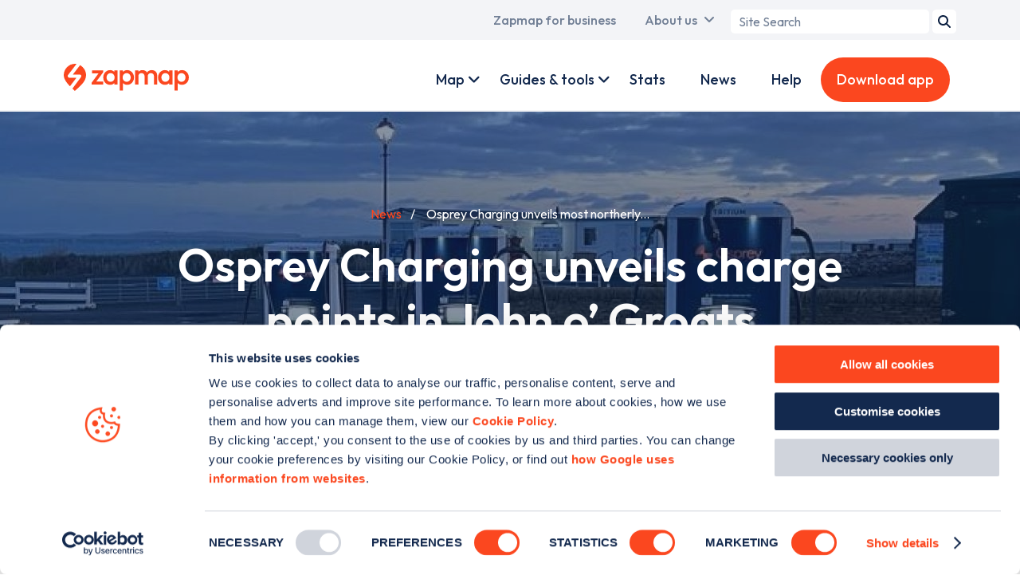

--- FILE ---
content_type: text/html; charset=UTF-8
request_url: https://www.zapmap.com/news/osprey-charging-unveil-their-most-northerly-charge-points
body_size: 14158
content:
<!DOCTYPE html>
<html lang="en" dir="ltr" prefix="og: https://ogp.me/ns#">
	<head>
    <!-- Google Tag Manager -->
    <script>(function(w,d,s,l,i){w[l]=w[l]||[];w[l].push({'gtm.start':
          new Date().getTime(),event:'gtm.js'});var f=d.getElementsByTagName(s)[0],
        j=d.createElement(s),dl=l!='dataLayer'?'&l='+l:'';j.async=true;j.src=
        'https://www.googletagmanager.com/gtm.js?id='+i+dl;f.parentNode.insertBefore(j,f);
      })(window,document,'script','dataLayer','GTM-TL98VHQ');</script>
    <!-- End Google Tag Manager -->
    <!-- Mailchimp -->
    <script id="mcjs">!function(c,h,i,m,p){m=c.createElement(h),p=c.getElementsByTagName(h)[0],m.async=1,m.src=i,p.parentNode.insertBefore(m,p)}(document,"script","https://chimpstatic.com/mcjs-connected/js/users/d3b9a4542648b6611be5e55ae/c05ccbb4337e364bf5c77dc30.js");</script>
    <!-- End Mailchimp -->
    <meta charset="utf-8" />
<script id="Cookiebot" src="https://consent.cookiebot.com/uc.js" data-cbid="768d998e-a3e1-4605-b2f9-6299e04a4a9a" type="text/javascript" async=""></script>
<meta name="description" content="John o’ Groats is the new home to three new rapid Osprey charge points thanks to a new partnership between the charge point operator and Heritage Great..." />
<link rel="canonical" href="https://www.zapmap.com/news/osprey-charging-unveil-their-most-northerly-charge-points" />
<link rel="icon" href="/themes/custom/zap_map/assets/favicon/favicon.ico" />
<link rel="icon" sizes="16x16" href="/themes/custom/zap_map/assets/favicon/favicon-16x16.png" />
<link rel="icon" sizes="32x32" href="/themes/custom/zap_map/assets/favicon/favicon-32x32.png" />
<link rel="icon" sizes="192x192" href="/themes/custom/zap_map/assets/favicon/favicon-192x192.png" />
<link rel="apple-touch-icon" sizes="180x180" href="/themes/custom/zap_map/assets/favicon/apple-touch-icon.png" />
<meta property="og:site_name" content="Zapmap" />
<meta property="og:url" content="https://www.zapmap.com/news/osprey-charging-unveil-their-most-northerly-charge-points" />
<meta property="og:title" content="Osprey Charging unveils charge points in John o’ Groats - Zapmap" />
<meta property="og:description" content="John o’ Groats is the new home to three new rapid Osprey charge points thanks to a new partnership between the charge point operator and Heritage Great..." />
<meta property="og:image" content="https://www.zapmap.com/sites/default/files/styles/metatag_default/public/media/image/2023-11/Osprey%20Charging%20and%20Heritage%20Great%20Britain%20PLC%20open%20new%20rapid%20EV%20charging%20site%20at%20John%20o%E2%80%99%20Groats%20%282%29.jpeg?itok=pNtayMSl" />
<meta property="og:image:width" content="1200" />
<meta property="og:image:height" content="630" />
<meta property="og:image:alt" content="Osprey Charging unveils charge points in John o’ Groats" />
<meta name="twitter:card" content="summary_large_image" />
<meta name="twitter:description" content="John o’ Groats is the new home to three new rapid Osprey charge points thanks to a new partnership between the charge point operator and Heritage Great..." />
<meta name="twitter:site" content="@zap_map" />
<meta name="twitter:title" content="Osprey Charging unveils charge points in John o’ Groats - Zapmap" />
<meta name="twitter:creator" content="@zap_map" />
<meta name="twitter:image" content="https://www.zapmap.com/sites/default/files/styles/metatag_twitter/public/media/image/2023-11/Osprey%20Charging%20and%20Heritage%20Great%20Britain%20PLC%20open%20new%20rapid%20EV%20charging%20site%20at%20John%20o%E2%80%99%20Groats%20%282%29.jpeg?itok=WEoubp-k" />
<meta name="twitter:image:alt" content="Osprey Charging unveils charge points in John o’ Groats" />
<meta name="Generator" content="Drupal 10 (https://www.drupal.org)" />
<meta name="MobileOptimized" content="width" />
<meta name="HandheldFriendly" content="true" />
<meta name="viewport" content="width=device-width, initial-scale=1.0" />
<link rel="preconnect" href="https://fonts.googleapis.com" crossorigin />

                    <title>Osprey Charging unveils charge points in John o’ Groats - Zapmap</title>
          	<link rel="stylesheet" media="all" href="/themes/contrib/stable/css/core/components/progress.module.css?t99rvv" />
<link rel="stylesheet" media="all" href="/themes/contrib/stable/css/core/components/ajax-progress.module.css?t99rvv" />
<link rel="stylesheet" media="all" href="/themes/contrib/stable/css/system/components/align.module.css?t99rvv" />
<link rel="stylesheet" media="all" href="/themes/contrib/stable/css/system/components/clearfix.module.css?t99rvv" />
<link rel="stylesheet" media="all" href="/themes/contrib/stable/css/system/components/hidden.module.css?t99rvv" />
<link rel="stylesheet" media="all" href="/themes/contrib/stable/css/system/components/reset-appearance.module.css?t99rvv" />
<link rel="stylesheet" media="all" href="/themes/custom/zap_map/css/base/base.css?t99rvv" />
<link rel="stylesheet" media="all" href="/themes/custom/zap_map/css/layout/layout.css?t99rvv" />
<link rel="stylesheet" media="all" href="/themes/custom/zap_map/css/component/component.css?t99rvv" />
<link rel="stylesheet" media="all" href="/themes/custom/zap_map/css/state/state.css?t99rvv" />
<link rel="stylesheet" media="all" href="/themes/custom/zap_map/css/theme/theme.css?t99rvv" />

    	<script type="application/json" data-drupal-selector="drupal-settings-json">{"path":{"baseUrl":"\/","pathPrefix":"","currentPath":"node\/2342","currentPathIsAdmin":false,"isFront":false,"currentLanguage":"en"},"pluralDelimiter":"\u0003","suppressDeprecationErrors":true,"ajaxPageState":{"libraries":"eJxdzEEKAyEMRuELKR5J_olBhGiCybTMnL7ddBbdfjxe58V7UAWR7jZ0lS56QLLTHhae_PLgWQ44pxtWJ-xJ4pKx-sOmdlomXQGKP236XqJoP67fqQmCvUAk3bOivXiHl67ahTOafwC6kzz8","theme":"zap_map","theme_token":null},"ajaxTrustedUrl":{"form_action_p_pvdeGsVG5zNF_XLGPTvYSKCf43t8qZYSwcfZl2uzM":true},"field_group":{"html_element":{"mode":"default","context":"view","settings":{"classes":"title-block__details","show_empty_fields":false,"id":"","element":"dl","show_label":false,"label_element":"h3","label_element_classes":"","attributes":"","effect":"none","speed":"fast"}}},"zm_adverts":{"1680707191792-0":{"slot":"\/1039075\/web-newsdefault-side","selector":"div-gpt-ad-1680707191792-0","sizes":[[300,250],[300,600]],"sizeMapping":[[[320,400],[300,250]],[[320,700],[300,250]],[[480,200],[300,250]],[[768,200],[300,250]],[[992,200],[300,600]],[[1200,200],[300,600]],[[1400,200],[300,600]]]},"1680707481308-0":{"slot":"\/1039075\/web-newsdefault-top","selector":"div-gpt-ad-1680707481308-0","sizes":[[970,250],[320,50]],"sizeMapping":[[[320,400],[320,50]],[[320,700],[320,50]],[[480,200],[468,60]],[[768,200],[728,90]],[[992,200],[970,250]],[[1200,200],[970,250]],[[1400,200],[970,250]]]}},"user":{"uid":0,"permissionsHash":"3fecf50654ab4659ad3ca2c7825d9f5d278305827faa8a5839a6589aad64e504"}}</script>
<script src="/core/assets/vendor/once/once.min.js?v=1.0.1"></script>
<script src="/core/misc/drupalSettingsLoader.js?v=10.6.1"></script>
<script src="/core/misc/drupal.js?v=10.6.1"></script>
<script src="/core/misc/drupal.init.js?v=10.6.1"></script>
<script src="https://securepubads.g.doubleclick.net/tag/js/gpt.js"></script>
<script src="/modules/nameless/zm_adverts/js/google-ads.js?v=75176057ac0c790312ee441b46542b81d4549d31-1768997858"></script>

	</head>
	<body class="page--news page--news--osprey-charging-unveil-their-most-northerly-charge-points">
    <script type="application/ld+json">{"@context":"https:\/\/schema.org","@type":"Organization","name":"Zapmap","url":"https:\/\/www.zapmap.com","legalName":"ZAPMAP LIMITED","parentOrganization":{"@type":"Organization","name":"GOOD ENERGY GROUP PLC","url":"https:\/\/www.goodenergy.co.uk\/"},"description":"Zapmap enables drivers to locate and update EV charge points in UK & Ireland; with advice, help, and tools on charging points and electric vehicles.","logo":{"@type":"ImageObject","url":"https:\/\/www.zapmap.com\/themes\/custom\/zap_map\/assets\/logo.svg","width":628,"height":136},"email":"support@zap-map.com","telephone":"+441173326784","address":{"@type":"PostalAddress","streetAddress":"Unit 52, Runway East, 1 Victoria St","addressLocality":"Redcliffe","addressRegion":"Bristol","postalCode":"BS1 6AA","addressCountry":"GB"},"sameAs":["https:\/\/www.instagram.com\/zap.map","https:\/\/www.facebook.com\/Zap-Map-301390526692372","https:\/\/twitter.com\/zap_map","https:\/\/www.linkedin.com\/company\/zap-map"]}</script>
		<!-- Google Tag Manager (noscript) -->
		<noscript><iframe src="https://www.googletagmanager.com/ns.html?id=GTM-TL98VHQ"
		height="0" width="0" style="display:none;visibility:hidden"></iframe></noscript>
		<!-- End Google Tag Manager (noscript) -->
    	<a href="#main-content" class="visually-hidden focusable">
    	  Skip to main content
    	</a>
    	
    	  <div class="dialog-off-canvas-main-canvas" data-off-canvas-main-canvas>
    <div class="layout-container">
	<div id="top_menu" class="clearfix">
		  <div class="region region--primary-menu">
    <nav role="navigation" aria-labelledby="block-zap-map-main-menu-menu" id="block-zap-map-main-menu">
            
  <div class="visually-hidden" id="block-zap-map-main-menu-menu">Main navigation</div>
  

        
              <ul>
                          <li class="menu__item menu__item--home menu__item--zapmap-for-ev-drivers">
                <a href="/" class="ev-users active" title="A link to the home page" data-drupal-link-system-path="&lt;front&gt;">Zapmap for EV drivers</a>
              </li>
                      <li class="menu__item menu__item--for-business menu__item--zapmap-for-business">
                <a href="/for-business" class="business-users" title="A link to the business landing page" data-drupal-link-system-path="dynamic-pages/12">Zapmap for business</a>
              </li>
                      <li class="menu__item menu__item--our-story menu__item--about-us has__dropdown__menu" data-children="{
    &quot;menu_link_content:05aa6215-abbf-4466-8274-927d72ffbf94&quot;: {
        &quot;is_expanded&quot;: false,
        &quot;is_collapsed&quot;: false,
        &quot;in_active_trail&quot;: false,
        &quot;attributes&quot;: &quot;&quot;,
        &quot;title&quot;: &quot;Our story&quot;,
        &quot;url&quot;: {},
        &quot;below&quot;: [],
        &quot;original_link&quot;: {}
    },
    &quot;menu_link_content:12d84da3-5079-4c72-9bd0-09e930fed40f&quot;: {
        &quot;is_expanded&quot;: false,
        &quot;is_collapsed&quot;: false,
        &quot;in_active_trail&quot;: false,
        &quot;attributes&quot;: &quot;&quot;,
        &quot;title&quot;: &quot;Our team&quot;,
        &quot;url&quot;: {},
        &quot;below&quot;: [],
        &quot;original_link&quot;: {}
    },
    &quot;menu_link_content:61ec44a4-a029-4e51-9be8-3507ff147c53&quot;: {
        &quot;is_expanded&quot;: false,
        &quot;is_collapsed&quot;: false,
        &quot;in_active_trail&quot;: false,
        &quot;attributes&quot;: &quot;&quot;,
        &quot;title&quot;: &quot;Awards&quot;,
        &quot;url&quot;: {},
        &quot;below&quot;: [],
        &quot;original_link&quot;: {}
    },
    &quot;menu_link_content:913658e5-c4c2-4f6d-99b3-0ee4d75b9b7a&quot;: {
        &quot;is_expanded&quot;: false,
        &quot;is_collapsed&quot;: false,
        &quot;in_active_trail&quot;: false,
        &quot;attributes&quot;: &quot;&quot;,
        &quot;title&quot;: &quot;Careers&quot;,
        &quot;url&quot;: {},
        &quot;below&quot;: [],
        &quot;original_link&quot;: {}
    },
    &quot;menu_link_content:957f3cbd-2f81-45a8-a89c-f5410a60a415&quot;: {
        &quot;is_expanded&quot;: false,
        &quot;is_collapsed&quot;: false,
        &quot;in_active_trail&quot;: false,
        &quot;attributes&quot;: &quot;&quot;,
        &quot;title&quot;: &quot;Culture&quot;,
        &quot;url&quot;: {},
        &quot;below&quot;: [],
        &quot;original_link&quot;: {}
    },
    &quot;menu_link_content:4d845a3b-8722-4988-8e3e-e23b5d4175c1&quot;: {
        &quot;is_expanded&quot;: false,
        &quot;is_collapsed&quot;: false,
        &quot;in_active_trail&quot;: false,
        &quot;attributes&quot;: &quot;&quot;,
        &quot;title&quot;: &quot;In the news&quot;,
        &quot;url&quot;: {},
        &quot;below&quot;: [],
        &quot;original_link&quot;: {}
    },
    &quot;menu_link_content:fa3f9b01-c416-4ea1-8255-d3bba8f2de85&quot;: {
        &quot;is_expanded&quot;: false,
        &quot;is_collapsed&quot;: false,
        &quot;in_active_trail&quot;: false,
        &quot;attributes&quot;: &quot;&quot;,
        &quot;title&quot;: &quot;Media centre&quot;,
        &quot;url&quot;: {},
        &quot;below&quot;: [],
        &quot;original_link&quot;: {}
    }
}" data-title="About us">
                <a href="/our-story" data-drupal-link-system-path="node/2786">About us</a>
                                <ul>
                          <li>
                <a href="/our-story" data-drupal-link-system-path="node/2786">Our story</a>
              </li>
                      <li>
                <a href="/our-team" title="The Team" data-drupal-link-system-path="dynamic-pages/5">Our team</a>
              </li>
                      <li>
                <a href="/awards" title="Awards" data-drupal-link-system-path="node/2397">Awards</a>
              </li>
                      <li>
                <a href="/careers" title="Careers" data-drupal-link-system-path="node/2770">Careers</a>
              </li>
                      <li>
                <a href="/culture" title="Culture" data-drupal-link-system-path="node/2771">Culture</a>
              </li>
                      <li>
                <a href="/zapmap-news" title="Press" data-drupal-link-system-path="node/2613">In the news</a>
              </li>
                      <li>
                <a href="/media-centre" data-drupal-link-system-path="node/2605">Media centre</a>
              </li>
        </ul>
  
              </li>
        </ul>
  


  </nav>
<div id="block-zap-map-searchform-header">
  
    
      <div class="zm-search-form-block"><form class="zm-search-form" data-drupal-selector="zm-search-form" action="/news/osprey-charging-unveil-their-most-northerly-charge-points" method="post" id="zm-search-form" accept-charset="UTF-8">
  <div class="js-form-item form-item js-form-type-search form-item-term js-form-item-term form-no-label">
      <label for="edit-term" class="visually-hidden">Search term</label>
        <input placeholder="Site Search" data-drupal-selector="edit-term" type="search" id="edit-term" name="term" value="" size="20" maxlength="128" class="form-search" />

        </div>
<input data-drupal-selector="edit-submit" type="submit" id="edit-submit" name="op" value="Search" class="button js-form-submit form-submit" />
<input autocomplete="off" data-drupal-selector="form-hsbtnvnuuxwopm-ibyv618gtsltdhcainwzmp4-ccxs" type="hidden" name="form_build_id" value="form-HsbtNVNUuxWopM_IByV618GTslTdHcaINwzMp4-Ccxs" />
<input data-drupal-selector="edit-zm-search-form" type="hidden" name="form_id" value="zm_search_form" />

</form>
</div>

  </div>

  </div>

	</div>
  <div id="menu__container" class="clearfix">
	<div id="primary_menu">
	  <div id="brand">
	  	<a href="/" id="brand-image">
			<img class="brand-image" src="/themes/custom/zap_map/assets/logo.svg" alt="Zapmap logo" width="157" height="34" loading="eager">
		</a>
		<a href="/for-business" id="business-brand-image">
			<img class="business-brand-image" src="/themes/custom/zap_map/assets/logo-business.svg" alt="Zapmap for Business logo white" width="157" height="50" loading="eager">
		</a>
	  </div>
	</div>
	<div id="secondary_menu">
	    <div class="region region--secondary-menu">
    <nav role="navigation" aria-labelledby="block-zap-map-account-menu-menu" id="block-zap-map-account-menu">
            
  <div class="visually-hidden" id="block-zap-map-account-menu-menu">User account menu</div>
  

        
        <ul>
              <li class="menu__item menu__item--live menu__item--map has__dropdown__menu" data-children="{
    &quot;menu_link_content:e86bbf3a-f21c-48aa-9630-2efb1115929b&quot;: {
        &quot;is_expanded&quot;: false,
        &quot;is_collapsed&quot;: false,
        &quot;in_active_trail&quot;: false,
        &quot;attributes&quot;: &quot;&quot;,
        &quot;title&quot;: &quot;Mobile app&quot;,
        &quot;url&quot;: {},
        &quot;below&quot;: [],
        &quot;original_link&quot;: {}
    },
    &quot;menu_link_content:4b80922f-c34f-4813-9511-d9171e4c4ee9&quot;: {
        &quot;is_expanded&quot;: false,
        &quot;is_collapsed&quot;: false,
        &quot;in_active_trail&quot;: false,
        &quot;attributes&quot;: &quot;&quot;,
        &quot;title&quot;: &quot;Web map&quot;,
        &quot;url&quot;: {},
        &quot;below&quot;: [],
        &quot;original_link&quot;: {}
    },
    &quot;menu_link_content:ede60a8d-6548-43fa-b820-38367dd71d36&quot;: {
        &quot;is_expanded&quot;: false,
        &quot;is_collapsed&quot;: false,
        &quot;in_active_trail&quot;: false,
        &quot;attributes&quot;: &quot;&quot;,
        &quot;title&quot;: &quot;Search&quot;,
        &quot;url&quot;: {},
        &quot;below&quot;: [],
        &quot;original_link&quot;: {}
    },
    &quot;menu_link_content:7582bb59-691e-48d7-8880-4cb90382cdc6&quot;: {
        &quot;is_expanded&quot;: false,
        &quot;is_collapsed&quot;: false,
        &quot;in_active_trail&quot;: false,
        &quot;attributes&quot;: &quot;&quot;,
        &quot;title&quot;: &quot;Plan&quot;,
        &quot;url&quot;: {},
        &quot;below&quot;: [],
        &quot;original_link&quot;: {}
    },
    &quot;menu_link_content:6e87876e-b980-4037-8da6-840217b99f64&quot;: {
        &quot;is_expanded&quot;: false,
        &quot;is_collapsed&quot;: false,
        &quot;in_active_trail&quot;: false,
        &quot;attributes&quot;: &quot;&quot;,
        &quot;title&quot;: &quot;Pay&quot;,
        &quot;url&quot;: {},
        &quot;below&quot;: [],
        &quot;original_link&quot;: {}
    },
    &quot;menu_link_content:cecd6c11-a2b5-45b8-ade1-07698ebd894d&quot;: {
        &quot;is_expanded&quot;: false,
        &quot;is_collapsed&quot;: false,
        &quot;in_active_trail&quot;: false,
        &quot;attributes&quot;: &quot;&quot;,
        &quot;title&quot;: &quot;Connect&quot;,
        &quot;url&quot;: {},
        &quot;below&quot;: [],
        &quot;original_link&quot;: {}
    },
    &quot;menu_link_content:b8d3741d-aa38-4141-95ed-333660f16812&quot;: {
        &quot;is_expanded&quot;: false,
        &quot;is_collapsed&quot;: false,
        &quot;in_active_trail&quot;: false,
        &quot;attributes&quot;: &quot;&quot;,
        &quot;title&quot;: &quot;Drive&quot;,
        &quot;url&quot;: {},
        &quot;below&quot;: [],
        &quot;original_link&quot;: {}
    }
}" data-title="Map">
            <a href="/live" class="personal-link" title="A link to Zap Map Products" data-drupal-link-system-path="dynamic-pages/10">Map</a>
                          <ul>
              <li>
            <a href="/app" title="Description goes here" data-drupal-link-system-path="node/2766">Mobile app</a>
              </li>
              <li>
            <a href="/live" data-drupal-link-system-path="dynamic-pages/10">Web map</a>
              </li>
              <li>
            <a href="/app/search" data-drupal-link-system-path="node/2768">Search</a>
              </li>
              <li>
            <a href="/app/route-plan" class="personal-link" data-drupal-link-system-path="node/2767">Plan</a>
              </li>
              <li>
            <a href="/app/zap-pay" class="personal-link" data-drupal-link-system-path="node/2637">Pay</a>
              </li>
              <li>
            <a href="/app/community" class="personal-link" data-drupal-link-system-path="node/2764">Connect</a>
              </li>
              <li>
            <a href="/app/in-car" data-drupal-link-system-path="node/2763">Drive</a>
              </li>
        </ul>
  
              </li>
              <li class="menu__item menu__item--for-business-products menu__item--products has__dropdown__menu" data-children="{
    &quot;menu_link_content:d81d9b93-42fb-4b97-b4fd-9b8fa7ee9d95&quot;: {
        &quot;is_expanded&quot;: false,
        &quot;is_collapsed&quot;: false,
        &quot;in_active_trail&quot;: false,
        &quot;attributes&quot;: &quot;&quot;,
        &quot;title&quot;: &quot;Zapmap Insights&quot;,
        &quot;url&quot;: {},
        &quot;below&quot;: [],
        &quot;original_link&quot;: {}
    },
    &quot;menu_link_content:9e9df720-f25c-460d-bad3-b0241369ec10&quot;: {
        &quot;is_expanded&quot;: false,
        &quot;is_collapsed&quot;: false,
        &quot;in_active_trail&quot;: false,
        &quot;attributes&quot;: &quot;&quot;,
        &quot;title&quot;: &quot;EV value added services&quot;,
        &quot;url&quot;: {},
        &quot;below&quot;: [],
        &quot;original_link&quot;: {}
    },
    &quot;menu_link_content:a9b0ae85-c259-493e-9700-c8e5f73be2bd&quot;: {
        &quot;is_expanded&quot;: false,
        &quot;is_collapsed&quot;: false,
        &quot;in_active_trail&quot;: false,
        &quot;attributes&quot;: &quot;&quot;,
        &quot;title&quot;: &quot;Advertising and tools&quot;,
        &quot;url&quot;: {},
        &quot;below&quot;: [],
        &quot;original_link&quot;: {}
    },
    &quot;menu_link_content:69b30c13-11cb-405b-b724-7cad9664d3f9&quot;: {
        &quot;is_expanded&quot;: false,
        &quot;is_collapsed&quot;: false,
        &quot;in_active_trail&quot;: false,
        &quot;attributes&quot;: &quot;&quot;,
        &quot;title&quot;: &quot;Zapmap Spark&quot;,
        &quot;url&quot;: {},
        &quot;below&quot;: [],
        &quot;original_link&quot;: {}
    }
}" data-title="Products">
            <a href="/for-business/products" class="business-link" data-drupal-link-system-path="dynamic-pages/13">Products</a>
                          <ul>
              <li>
            <a href="/for-business/products/data-and-insights" data-drupal-link-system-path="templates/business-products/2">Zapmap Insights</a>
              </li>
              <li>
            <a href="/for-business/products/subscriptions" data-drupal-link-system-path="node/2751">EV value added services</a>
              </li>
              <li>
            <a href="/for-business/products/advertise-ev-drivers" data-drupal-link-system-path="node/2718">Advertising and tools</a>
              </li>
              <li>
            <a href="/for-business/products/zapmap-spark" title="Integrate with Zapmap&#039;s APIs" data-drupal-link-system-path="dynamic-pages/79">Zapmap Spark</a>
              </li>
        </ul>
  
              </li>
              <li class="menu__item menu__item--ev-guides menu__item--guides-tools has__dropdown__menu" data-children="{
    &quot;menu_link_content:9bb798f7-5c1e-46d5-8877-7ccd2f54b929&quot;: {
        &quot;is_expanded&quot;: false,
        &quot;is_collapsed&quot;: false,
        &quot;in_active_trail&quot;: false,
        &quot;attributes&quot;: &quot;&quot;,
        &quot;title&quot;: &quot;EV guides&quot;,
        &quot;url&quot;: {},
        &quot;below&quot;: [],
        &quot;original_link&quot;: {}
    },
    &quot;menu_link_content:d8ab81c4-98b3-4063-bd42-784a888187d0&quot;: {
        &quot;is_expanded&quot;: false,
        &quot;is_collapsed&quot;: false,
        &quot;in_active_trail&quot;: false,
        &quot;attributes&quot;: &quot;&quot;,
        &quot;title&quot;: &quot;EV tools&quot;,
        &quot;url&quot;: {},
        &quot;below&quot;: [],
        &quot;original_link&quot;: {}
    }
}" data-title="Guides &amp; tools">
            <a href="/ev-guides" data-drupal-link-system-path="dynamic-pages/7">Guides &amp; tools</a>
                          <ul>
              <li>
            <a href="/ev-guides" data-drupal-link-system-path="dynamic-pages/7">EV guides</a>
              </li>
              <li>
            <a href="/tools" data-drupal-link-system-path="dynamic-pages/11">EV tools</a>
              </li>
        </ul>
  
              </li>
              <li class="menu__item menu__item--for-business-work-with-us menu__item--work-with-us has__dropdown__menu" data-children="{
    &quot;menu_link_content:5960643b-8b4f-4b9b-b3f1-4e0f01c683a8&quot;: {
        &quot;is_expanded&quot;: false,
        &quot;is_collapsed&quot;: false,
        &quot;in_active_trail&quot;: false,
        &quot;attributes&quot;: &quot;&quot;,
        &quot;title&quot;: &quot;Charge point operators&quot;,
        &quot;url&quot;: {},
        &quot;below&quot;: [],
        &quot;original_link&quot;: {}
    },
    &quot;menu_link_content:f5e38b91-48b8-4e22-86a9-c5bd747b88df&quot;: {
        &quot;is_expanded&quot;: false,
        &quot;is_collapsed&quot;: false,
        &quot;in_active_trail&quot;: false,
        &quot;attributes&quot;: &quot;&quot;,
        &quot;title&quot;: &quot;Automotive OEMs&quot;,
        &quot;url&quot;: {},
        &quot;below&quot;: [],
        &quot;original_link&quot;: {}
    },
    &quot;menu_link_content:80a35efa-b06a-41e8-9398-1672275dea72&quot;: {
        &quot;is_expanded&quot;: false,
        &quot;is_collapsed&quot;: false,
        &quot;in_active_trail&quot;: false,
        &quot;attributes&quot;: &quot;&quot;,
        &quot;title&quot;: &quot;Fleets&quot;,
        &quot;url&quot;: {},
        &quot;below&quot;: [],
        &quot;original_link&quot;: {}
    },
    &quot;menu_link_content:fcdbb08c-dba7-4d47-be46-cc2c7e75fa8e&quot;: {
        &quot;is_expanded&quot;: false,
        &quot;is_collapsed&quot;: false,
        &quot;in_active_trail&quot;: false,
        &quot;attributes&quot;: &quot;&quot;,
        &quot;title&quot;: &quot;Dealerships&quot;,
        &quot;url&quot;: {},
        &quot;below&quot;: [],
        &quot;original_link&quot;: {}
    },
    &quot;menu_link_content:de9cc366-f119-4a9b-a7d3-1f8d2d605462&quot;: {
        &quot;is_expanded&quot;: false,
        &quot;is_collapsed&quot;: false,
        &quot;in_active_trail&quot;: false,
        &quot;attributes&quot;: &quot;&quot;,
        &quot;title&quot;: &quot;Government bodies&quot;,
        &quot;url&quot;: {},
        &quot;below&quot;: [],
        &quot;original_link&quot;: {}
    },
    &quot;menu_link_content:40cea966-1338-47a6-8dae-ae0e6c9f4aa3&quot;: {
        &quot;is_expanded&quot;: false,
        &quot;is_collapsed&quot;: false,
        &quot;in_active_trail&quot;: false,
        &quot;attributes&quot;: &quot;&quot;,
        &quot;title&quot;: &quot;E-Mobility &amp; others&quot;,
        &quot;url&quot;: {},
        &quot;below&quot;: [],
        &quot;original_link&quot;: {}
    }
}" data-title="Work with us">
            <a href="/for-business/work-with-us" class="business-link" data-drupal-link-system-path="dynamic-pages/14">Work with us</a>
                          <ul>
              <li>
            <a href="/for-business/work-with-us/charge-point-operators" data-drupal-link-system-path="templates/business-partnerships/2">Charge point operators</a>
              </li>
              <li>
            <a href="/for-business/work-with-us/automotive-oems" data-drupal-link-system-path="templates/business-partnerships/5">Automotive OEMs</a>
              </li>
              <li>
            <a href="/for-business/work-with-us/fleet" data-drupal-link-system-path="templates/business-partnerships/4">Fleets</a>
              </li>
              <li>
            <a href="/for-business/work-with-us/dealerships" data-drupal-link-system-path="templates/business-partnerships/3">Dealerships</a>
              </li>
              <li>
            <a href="/for-business/work-with-us/government" data-drupal-link-system-path="templates/business-partnerships/6">Government bodies</a>
              </li>
              <li>
            <a href="/for-business/work-with-us/e-mobility" data-drupal-link-system-path="templates/business-partnerships/7">E-Mobility &amp; others</a>
              </li>
        </ul>
  
              </li>
              <li class="menu__item menu__item--ev-guides menu__item--guides">
            <a href="/ev-guides" class="business-link" data-drupal-link-system-path="dynamic-pages/7">Guides</a>
              </li>
              <li class="menu__item menu__item--ev-stats menu__item--stats">
            <a href="/ev-stats" data-drupal-link-system-path="dynamic-pages/38">Stats</a>
              </li>
              <li class="menu__item menu__item--news">
            <a href="/news" data-drupal-link-system-path="dynamic-pages/28">News</a>
              </li>
              <li class="menu__item menu__item--faqs menu__item--help">
            <a href="/faqs" class="personal-link" data-drupal-link-system-path="dynamic-pages/3">Help</a>
              </li>
              <li class="menu__item menu__item--business-contact menu__item--contact-us">
            <a href="/business/contact" class="business-link button-link contact-popup-trigger">Contact us</a>
              </li>
              <li class="menu__item menu__item--download-app">
            <a href="/download-app" class="personal-link button-link download-app" title="Download the app" data-drupal-link-system-path="download-app">Download app</a>
              </li>
              <li class="menu__item menu__item--for-business menu__item--zapmap-for-business">
            <a href="/for-business" class="mobile__only__link personal-link test" data-drupal-link-system-path="dynamic-pages/12">Zapmap for business</a>
              </li>
              <li class="menu__item menu__item--home menu__item--zapmap-for-ev-drivers">
            <a href="/" class="mobile__only__link business-link" data-drupal-link-system-path="&lt;front&gt;">Zapmap for EV drivers</a>
              </li>
              <li class="menu__item menu__item--our-story menu__item--about-us has__dropdown__menu" data-children="{
    &quot;menu_link_content:3de11b6a-4789-4cd9-8a0a-0cfb5730faa4&quot;: {
        &quot;is_expanded&quot;: false,
        &quot;is_collapsed&quot;: false,
        &quot;in_active_trail&quot;: false,
        &quot;attributes&quot;: &quot;&quot;,
        &quot;title&quot;: &quot;Our story&quot;,
        &quot;url&quot;: {},
        &quot;below&quot;: [],
        &quot;original_link&quot;: {}
    },
    &quot;menu_link_content:3ed16c9e-1608-4b64-8025-a32a47773c3b&quot;: {
        &quot;is_expanded&quot;: false,
        &quot;is_collapsed&quot;: false,
        &quot;in_active_trail&quot;: false,
        &quot;attributes&quot;: &quot;&quot;,
        &quot;title&quot;: &quot;Our team&quot;,
        &quot;url&quot;: {},
        &quot;below&quot;: [],
        &quot;original_link&quot;: {}
    },
    &quot;menu_link_content:29eb1ea7-d906-4fcb-8ff4-1ac433887580&quot;: {
        &quot;is_expanded&quot;: false,
        &quot;is_collapsed&quot;: false,
        &quot;in_active_trail&quot;: false,
        &quot;attributes&quot;: &quot;&quot;,
        &quot;title&quot;: &quot;Awards&quot;,
        &quot;url&quot;: {},
        &quot;below&quot;: [],
        &quot;original_link&quot;: {}
    },
    &quot;menu_link_content:73117d57-3fe1-4d87-ba9b-ea55ddab2554&quot;: {
        &quot;is_expanded&quot;: false,
        &quot;is_collapsed&quot;: false,
        &quot;in_active_trail&quot;: false,
        &quot;attributes&quot;: &quot;&quot;,
        &quot;title&quot;: &quot;Careers&quot;,
        &quot;url&quot;: {},
        &quot;below&quot;: [],
        &quot;original_link&quot;: {}
    },
    &quot;menu_link_content:970cdff1-23c9-48a8-b667-ef43a038913b&quot;: {
        &quot;is_expanded&quot;: false,
        &quot;is_collapsed&quot;: false,
        &quot;in_active_trail&quot;: false,
        &quot;attributes&quot;: &quot;&quot;,
        &quot;title&quot;: &quot;Culture&quot;,
        &quot;url&quot;: {},
        &quot;below&quot;: [],
        &quot;original_link&quot;: {}
    },
    &quot;menu_link_content:642601d8-9dd2-474b-8494-c00f0e1d784d&quot;: {
        &quot;is_expanded&quot;: false,
        &quot;is_collapsed&quot;: false,
        &quot;in_active_trail&quot;: false,
        &quot;attributes&quot;: &quot;&quot;,
        &quot;title&quot;: &quot;In the news&quot;,
        &quot;url&quot;: {},
        &quot;below&quot;: [],
        &quot;original_link&quot;: {}
    },
    &quot;menu_link_content:73510373-0852-4c6f-a090-da76a5bbed37&quot;: {
        &quot;is_expanded&quot;: false,
        &quot;is_collapsed&quot;: false,
        &quot;in_active_trail&quot;: false,
        &quot;attributes&quot;: &quot;&quot;,
        &quot;title&quot;: &quot;Media centre&quot;,
        &quot;url&quot;: {},
        &quot;below&quot;: [],
        &quot;original_link&quot;: {}
    }
}" data-title="About us">
            <a href="/our-story" class="mobile__only__link" data-drupal-link-system-path="node/2786">About us</a>
                          <ul>
              <li>
            <a href="/our-story" data-drupal-link-system-path="node/2786">Our story</a>
              </li>
              <li>
            <a href="/our-team" title="The Team" data-drupal-link-system-path="dynamic-pages/5">Our team</a>
              </li>
              <li>
            <a href="/awards" data-drupal-link-system-path="node/2397">Awards</a>
              </li>
              <li>
            <a href="/careers" data-drupal-link-system-path="node/2770">Careers</a>
              </li>
              <li>
            <a href="/culture" data-drupal-link-system-path="node/2771">Culture</a>
              </li>
              <li>
            <a href="/zapmap-news" data-drupal-link-system-path="node/2613">In the news</a>
              </li>
              <li>
            <a href="/media-centre" data-drupal-link-system-path="node/2605">Media centre</a>
              </li>
        </ul>
  
              </li>
        </ul>
  


  </nav>

  </div>

	</div>
	<button id="navigation__toggle">
    <i class="fa fa-bars"></i>
    <span class="visually-hidden">Menu</span>
  </button>
  </div>
  <main role="main" id="zap_map_content">
	<a id="main-content" tabindex="-1"></a>  
    <div class="region region--highlighted">
    <div data-drupal-messages-fallback class="hidden"></div>

  </div>

  
	<div class="layout-content">
	    <div class="region region--content">
    <div id="block-zap-map-content">
  
    
      <article class="node node--article node--full">

  
  

  
      <div>
      <script type="application/ld+json">{"@context":"https:\/\/schema.org","@type":"NewsArticle","url":"https:\/\/www.zapmap.com\/news\/osprey-charging-unveil-their-most-northerly-charge-points","headline":"Osprey Charging unveils most northerly charge points ","alternativeHeadline":"2023-11-28","image":{"@type":"ImageObject","url":"https:\/\/www.zapmap.com\/sites\/default\/files\/styles\/metatag_default\/public\/media\/image\/2023-11\/Osprey%20Charging%20and%20Heritage%20Great%20Britain%20PLC%20open%20new%20rapid%20EV%20charging%20site%20at%20John%20o%E2%80%99%20Groats%20%282%29.jpeg?itok=pNtayMSl","width":1200,"height":630},"datePublished":"2023-11-28","dateModified":"2024-05-14","author":{"@type":"Person","name":"Nic Ryan"},"publisher":{"@type":"Organization","name":"Zapmap","logo":{"@type":"ImageObject","url":"https:\/\/www.zapmap.com\/themes\/custom\/zap_map\/assets\/logo.svg","width":157,"height":34}},"description":""}</script>
<header  class="title-block title-block--centered title-block--background-image title-block--slim">
    
            <div class="field field--background-image field--node field--entity-reference">    <picture>
                  <source srcset="/sites/default/files/styles/hero_slim_desktop/public/media/image/2023-11/Osprey%20Charging%20and%20Heritage%20Great%20Britain%20PLC%20open%20new%20rapid%20EV%20charging%20site%20at%20John%20o%E2%80%99%20Groats%20%282%29.jpeg.webp?itok=oMDauJi3 1x, /sites/default/files/styles/hero_slim_desktop_2x/public/media/image/2023-11/Osprey%20Charging%20and%20Heritage%20Great%20Britain%20PLC%20open%20new%20rapid%20EV%20charging%20site%20at%20John%20o%E2%80%99%20Groats%20%282%29.jpeg.webp?itok=eUoGXhDL 2x" media="all and (min-width: 1025px)" type="image/webp" width="1920" height="500"/>
              <source srcset="/sites/default/files/styles/hero_slim_tablet/public/media/image/2023-11/Osprey%20Charging%20and%20Heritage%20Great%20Britain%20PLC%20open%20new%20rapid%20EV%20charging%20site%20at%20John%20o%E2%80%99%20Groats%20%282%29.jpeg.webp?itok=PYbYASDV 1x, /sites/default/files/styles/hero_slim_tablet_2x/public/media/image/2023-11/Osprey%20Charging%20and%20Heritage%20Great%20Britain%20PLC%20open%20new%20rapid%20EV%20charging%20site%20at%20John%20o%E2%80%99%20Groats%20%282%29.jpeg.webp?itok=aVXDf-Ht 2x" media="all and (min-width: 813px) and (max-width: 1024px)" type="image/webp" width="1024" height="500"/>
              <source srcset="/sites/default/files/styles/hero_slim_mobile_landscape_1x/public/media/image/2023-11/Osprey%20Charging%20and%20Heritage%20Great%20Britain%20PLC%20open%20new%20rapid%20EV%20charging%20site%20at%20John%20o%E2%80%99%20Groats%20%282%29.jpeg.webp?itok=M6jef4tf 1x, /sites/default/files/styles/hero_slim_mobile_landscape_2x/public/media/image/2023-11/Osprey%20Charging%20and%20Heritage%20Great%20Britain%20PLC%20open%20new%20rapid%20EV%20charging%20site%20at%20John%20o%E2%80%99%20Groats%20%282%29.jpeg.webp?itok=5MvD6IZ9 2x" media="all and (min-width: 415px) and (max-width: 812px)" type="image/webp" width="812" height="500"/>
              <source srcset="/sites/default/files/styles/hero_slim_mobile_portrait_1x/public/media/image/2023-11/Osprey%20Charging%20and%20Heritage%20Great%20Britain%20PLC%20open%20new%20rapid%20EV%20charging%20site%20at%20John%20o%E2%80%99%20Groats%20%282%29.jpeg.webp?itok=SJTt6LLg 1x, /sites/default/files/styles/hero_slim_mobile_portrait_2x/public/media/image/2023-11/Osprey%20Charging%20and%20Heritage%20Great%20Britain%20PLC%20open%20new%20rapid%20EV%20charging%20site%20at%20John%20o%E2%80%99%20Groats%20%282%29.jpeg.webp?itok=I-vA0--Q 2x" type="image/webp" width="414" height="500"/>
              <source srcset="/sites/default/files/styles/hero_slim_desktop/public/media/image/2023-11/Osprey%20Charging%20and%20Heritage%20Great%20Britain%20PLC%20open%20new%20rapid%20EV%20charging%20site%20at%20John%20o%E2%80%99%20Groats%20%282%29.jpeg?itok=oMDauJi3 1x, /sites/default/files/styles/hero_slim_desktop_2x/public/media/image/2023-11/Osprey%20Charging%20and%20Heritage%20Great%20Britain%20PLC%20open%20new%20rapid%20EV%20charging%20site%20at%20John%20o%E2%80%99%20Groats%20%282%29.jpeg?itok=eUoGXhDL 2x" media="all and (min-width: 1025px)" type="image/jpeg" width="1920" height="500"/>
              <source srcset="/sites/default/files/styles/hero_slim_tablet/public/media/image/2023-11/Osprey%20Charging%20and%20Heritage%20Great%20Britain%20PLC%20open%20new%20rapid%20EV%20charging%20site%20at%20John%20o%E2%80%99%20Groats%20%282%29.jpeg?itok=PYbYASDV 1x, /sites/default/files/styles/hero_slim_tablet_2x/public/media/image/2023-11/Osprey%20Charging%20and%20Heritage%20Great%20Britain%20PLC%20open%20new%20rapid%20EV%20charging%20site%20at%20John%20o%E2%80%99%20Groats%20%282%29.jpeg?itok=aVXDf-Ht 2x" media="all and (min-width: 813px) and (max-width: 1024px)" type="image/jpeg" width="1024" height="500"/>
              <source srcset="/sites/default/files/styles/hero_slim_mobile_landscape_1x/public/media/image/2023-11/Osprey%20Charging%20and%20Heritage%20Great%20Britain%20PLC%20open%20new%20rapid%20EV%20charging%20site%20at%20John%20o%E2%80%99%20Groats%20%282%29.jpeg?itok=M6jef4tf 1x, /sites/default/files/styles/hero_slim_mobile_landscape_2x/public/media/image/2023-11/Osprey%20Charging%20and%20Heritage%20Great%20Britain%20PLC%20open%20new%20rapid%20EV%20charging%20site%20at%20John%20o%E2%80%99%20Groats%20%282%29.jpeg?itok=5MvD6IZ9 2x" media="all and (min-width: 415px) and (max-width: 812px)" type="image/jpeg" width="812" height="500"/>
              <source srcset="/sites/default/files/styles/hero_slim_mobile_portrait_1x/public/media/image/2023-11/Osprey%20Charging%20and%20Heritage%20Great%20Britain%20PLC%20open%20new%20rapid%20EV%20charging%20site%20at%20John%20o%E2%80%99%20Groats%20%282%29.jpeg?itok=SJTt6LLg 1x, /sites/default/files/styles/hero_slim_mobile_portrait_2x/public/media/image/2023-11/Osprey%20Charging%20and%20Heritage%20Great%20Britain%20PLC%20open%20new%20rapid%20EV%20charging%20site%20at%20John%20o%E2%80%99%20Groats%20%282%29.jpeg?itok=I-vA0--Q 2x" type="image/jpeg" width="414" height="500"/>
                  <img loading="eager" width="414" height="500" src="/sites/default/files/styles/hero_slim_mobile_portrait_1x/public/media/image/2023-11/Osprey%20Charging%20and%20Heritage%20Great%20Britain%20PLC%20open%20new%20rapid%20EV%20charging%20site%20at%20John%20o%E2%80%99%20Groats%20%282%29.jpeg?itok=SJTt6LLg" alt="Osprey charge points at John o&#039; Groats" />

  </picture>

</div>
      
<div  class="title-block__overlay">
    
<div  class="title-block__content">
    
<div  class="title-block__text">
      <nav role="navigation" aria-labelledby="system-breadcrumb">
    <div id="system-breadcrumb" class="visually-hidden">Breadcrumb</div>
    <ol class="zap_map_breadcrumbs">
          <li>
                  <a href="/news">News</a>
              </li>
          <li>
                  Osprey Charging unveils most northerly...
              </li>
        </ol>
  </nav>
<script type="application/ld+json">{"@context":"https:\/\/schema.org","@type":"BreadcrumbList","itemListElement":[{"@type":"ListItem","position":1,"name":"Home","item":"https:\/\/www.zapmap.com\/"},{"@type":"ListItem","position":2,"name":"News","item":"https:\/\/www.zapmap.com\/news"},{"@type":"ListItem","position":3,"name":"Osprey Charging unveils most northerly charge points ","item":"https:\/\/www.zapmap.com\/news\/osprey-charging-unveil-their-most-northerly-charge-points"}]}</script>

  <h1 class="field field--hero-title field--node field--string title-block__title page__title">Osprey Charging unveils charge points in John o’ Groats</h1>

<dl  class="title-block__details">
    <dt class="field__label">By</dt><dd class="field__value">Nic Ryan</dd>
      <dt class="field__label">Published</dt>
    <dd class="field__value"><time datetime="2023-11-28T12:00:00Z">28/11/2023</time>
</dd>
  
  </dl>
  </div>
  </div>
  </div>
  </header>  <div class="advert__start__placeholder" data-unit_id="1680707481308-0" data-slot_name="/1039075/web-newsdefault-top">
    <div class="content js-advert-static" id="top-advert-content">
      <span class="advert-label">Advertisement</span>
      <div id='div-gpt-ad-1680707481308-0' style='min-width: 320px; min-height: 50px;'></div>
    </div>
  </div>

<section  class="article__main with__adverts clearfix container">
    
<div  id="content" class="article__content content">
      <div  class="field field--body field--node field--text-with-summary html__body ck-content ck-content--frontend"><p dir="ltr">John o’ Groats is the new home to three new rapid Osprey charge points thanks to a new partnership between the charge point operator and Heritage Great Britain PLC.</p><p dir="ltr">This installation is located on the popular <a href="https://www.northcoast500.com/">North Coast 500</a> (NC500) touring route, and is expected to encourage EV uptake in the area bolstering the UK’s national charging infrastructure as well as improving local air quality, reducing noise pollution, and supporting local decarbonisation efforts.</p><p dir="ltr">Situated next to the John o’ Groats destination, the chargers are an ideal place to charge an EV whilst enjoying a sea view and shopping for souvenirs.</p><p dir="ltr">The <a href="/ev-guides/connector-types">75kW charge points</a> can deliver up to 100 miles of range in as little as 35 minutes of charge, depending on the charging capacity of the vehicle and its battery.</p><p dir="ltr">The chargers are easy to use and designed with simple payment for drivers, Osprey charge points accept <a href="/app/zap-pay">Zap-Pay</a> as well as via the Osprey App, contactless payments and other payment methods.</p><blockquote><p dir="ltr">“We’re delighted to launch this first charging location with Heritage Great Britain and to bring the latest in rapid charging technology to the northernmost point of mainland Britain!” said Ian Johnston, CEO of Osprey Charging.</p></blockquote><blockquote><p dir="ltr">“The electric transition is well underway and we’re here to provide a reliable and rapid public charging service for all drivers, from Cornwall to the top of Scotland.</p></blockquote><blockquote><p dir="ltr">“Osprey now has over 800 charge points installed across the UK, with each location carefully designed to maximise space, accessibility and availability and made to the latest and highest standards.&nbsp;</p></blockquote><blockquote><p dir="ltr">“This new charging site at John o’ Groats is a fantastic addition to the re-charging network that will enable the decarbonisation of transport in the UK.”</p></blockquote><p dir="ltr">Osprey is a<a href="/app/zap-pay"> Zap-Pay</a> and Zapmap Live data partner, meaning that you can search for Osprey charge points and see its live availability and status data, and pay for your charging, all within the <a href="/app">Zapmap app</a>, keeping your charging experience simple.</p><blockquote><p dir="ltr">“We are excited to introduce rapid charging facilities at the iconic John o’ Groats destination,” said Allan Leech, CEO at Heritage Great Britain PLC.</p></blockquote><blockquote><p dir="ltr">“Providing a memorable experience is paramount for us, and as the demand for EV charging points rises, our partnership with Osprey enables us to meet the evolving needs of our visitors and the broader community.</p></blockquote><blockquote><p dir="ltr">“This new initiative not only enhances the visitor experience but also contributes to our commitment to sustainability.&nbsp;</p></blockquote><blockquote><p dir="ltr">“We look forward to working with Osprey to bring rapid charging to more of our locations in the future.”</p></blockquote><p>&nbsp;</p></div>

  </div>
<aside  class="sidebar__adverts">
    
  <div class="advert__start__placeholder" data-unit_id="1680707191792-0" data-slot_name="/1039075/web-newsdefault-side">
    <span class="advert-label">Advertisement</span>
    <div id='div-gpt-ad-1680707191792-0' style='min-width: 300px; min-height: 250px;'></div>
  </div>

  </aside>
  </section>
  <div class="field field--related-articles field--node field--string container">
    <h2 class="field__label">Related articles</h2>
    <div class="field__items">
              <article class="node node--article node--teaser">

  
  

  
      <a class="node--teaser__link" href="/news/cabinet-secretary-transport-opens-new-osprey-ev-charging-hub-near-glasgow-airport">
      <script type="application/ld+json">{"@context":"https:\/\/schema.org","@type":"NewsArticle","url":"https:\/\/www.zapmap.com\/news\/cabinet-secretary-transport-opens-new-osprey-ev-charging-hub-near-glasgow-airport","headline":"Cabinet Secretary for Transport opens new Osprey EV Charging  hub near Glasgow Airport","alternativeHeadline":"2025-07-30","image":{"@type":"ImageObject","url":"https:\/\/www.zapmap.com\/sites\/default\/files\/styles\/metatag_default\/public\/media\/image\/2025-07\/Transport%20Secretary%20Fiona%20Hyslop%20and%20Osprey%20Operations%20Director%20Lewis%20Gardiner%20at%20Osprey%27s%20new%20super-fast%20EV%20charging%20hub%20in%20Paisley.JPG?itok=8ZJBOQnk","width":1200,"height":630},"datePublished":"2025-07-30","dateModified":"2025-07-30","author":{"@type":"Person","name":"Zapmap"},"publisher":{"@type":"Organization","name":"Zapmap","logo":{"@type":"ImageObject","url":"https:\/\/www.zapmap.com\/themes\/custom\/zap_map\/assets\/logo.svg","width":157,"height":34}},"description":""}</script>  <div class="field field--teaser-image field--node field--entity-reference node--teaser__image">    <picture>
                  <source srcset="/sites/default/files/styles/teaser_card_desktop/public/media/image/2025-07/Transport%20Secretary%20Fiona%20Hyslop%20and%20Osprey%20Operations%20Director%20Lewis%20Gardiner%20at%20Osprey%27s%20new%20super-fast%20EV%20charging%20hub%20in%20Paisley.JPG.webp?itok=SS_zLU2K 1x, /sites/default/files/styles/teaser_card_desktop_2x/public/media/image/2025-07/Transport%20Secretary%20Fiona%20Hyslop%20and%20Osprey%20Operations%20Director%20Lewis%20Gardiner%20at%20Osprey%27s%20new%20super-fast%20EV%20charging%20hub%20in%20Paisley.JPG.webp?itok=786zPbQR 2x" media="all and (min-width: 1025px)" type="image/webp" width="438" height="220"/>
              <source srcset="/sites/default/files/styles/teaser_card_tablet/public/media/image/2025-07/Transport%20Secretary%20Fiona%20Hyslop%20and%20Osprey%20Operations%20Director%20Lewis%20Gardiner%20at%20Osprey%27s%20new%20super-fast%20EV%20charging%20hub%20in%20Paisley.JPG.webp?itok=qD-MKCut 1x, /sites/default/files/styles/teaser_card_tablet_2x/public/media/image/2025-07/Transport%20Secretary%20Fiona%20Hyslop%20and%20Osprey%20Operations%20Director%20Lewis%20Gardiner%20at%20Osprey%27s%20new%20super-fast%20EV%20charging%20hub%20in%20Paisley.JPG.webp?itok=Q45tCK-P 2x" media="all and (min-width: 813px) and (max-width: 1024px)" type="image/webp" width="462" height="220"/>
              <source srcset="/sites/default/files/styles/teaser_card_mobile_landscape_1x/public/media/image/2025-07/Transport%20Secretary%20Fiona%20Hyslop%20and%20Osprey%20Operations%20Director%20Lewis%20Gardiner%20at%20Osprey%27s%20new%20super-fast%20EV%20charging%20hub%20in%20Paisley.JPG.webp?itok=AOnyy0hx 1x, /sites/default/files/styles/teaser_card_mobile_landscape_2x/public/media/image/2025-07/Transport%20Secretary%20Fiona%20Hyslop%20and%20Osprey%20Operations%20Director%20Lewis%20Gardiner%20at%20Osprey%27s%20new%20super-fast%20EV%20charging%20hub%20in%20Paisley.JPG.webp?itok=_ubsgWRM 2x" media="all and (min-width: 415px) and (max-width: 812px)" type="image/webp" width="346" height="220"/>
              <source srcset="/sites/default/files/styles/teaser_card_mobile_portrait_1x/public/media/image/2025-07/Transport%20Secretary%20Fiona%20Hyslop%20and%20Osprey%20Operations%20Director%20Lewis%20Gardiner%20at%20Osprey%27s%20new%20super-fast%20EV%20charging%20hub%20in%20Paisley.JPG.webp?itok=Rw75Ue08 1x, /sites/default/files/styles/teaser_card_mobile_portrait_2x/public/media/image/2025-07/Transport%20Secretary%20Fiona%20Hyslop%20and%20Osprey%20Operations%20Director%20Lewis%20Gardiner%20at%20Osprey%27s%20new%20super-fast%20EV%20charging%20hub%20in%20Paisley.JPG.webp?itok=bgrealBC 2x" type="image/webp" width="374" height="220"/>
              <source srcset="/sites/default/files/styles/teaser_card_desktop/public/media/image/2025-07/Transport%20Secretary%20Fiona%20Hyslop%20and%20Osprey%20Operations%20Director%20Lewis%20Gardiner%20at%20Osprey%27s%20new%20super-fast%20EV%20charging%20hub%20in%20Paisley.JPG?itok=SS_zLU2K 1x, /sites/default/files/styles/teaser_card_desktop_2x/public/media/image/2025-07/Transport%20Secretary%20Fiona%20Hyslop%20and%20Osprey%20Operations%20Director%20Lewis%20Gardiner%20at%20Osprey%27s%20new%20super-fast%20EV%20charging%20hub%20in%20Paisley.JPG?itok=786zPbQR 2x" media="all and (min-width: 1025px)" type="image/jpeg" width="438" height="220"/>
              <source srcset="/sites/default/files/styles/teaser_card_tablet/public/media/image/2025-07/Transport%20Secretary%20Fiona%20Hyslop%20and%20Osprey%20Operations%20Director%20Lewis%20Gardiner%20at%20Osprey%27s%20new%20super-fast%20EV%20charging%20hub%20in%20Paisley.JPG?itok=qD-MKCut 1x, /sites/default/files/styles/teaser_card_tablet_2x/public/media/image/2025-07/Transport%20Secretary%20Fiona%20Hyslop%20and%20Osprey%20Operations%20Director%20Lewis%20Gardiner%20at%20Osprey%27s%20new%20super-fast%20EV%20charging%20hub%20in%20Paisley.JPG?itok=Q45tCK-P 2x" media="all and (min-width: 813px) and (max-width: 1024px)" type="image/jpeg" width="462" height="220"/>
              <source srcset="/sites/default/files/styles/teaser_card_mobile_landscape_1x/public/media/image/2025-07/Transport%20Secretary%20Fiona%20Hyslop%20and%20Osprey%20Operations%20Director%20Lewis%20Gardiner%20at%20Osprey%27s%20new%20super-fast%20EV%20charging%20hub%20in%20Paisley.JPG?itok=AOnyy0hx 1x, /sites/default/files/styles/teaser_card_mobile_landscape_2x/public/media/image/2025-07/Transport%20Secretary%20Fiona%20Hyslop%20and%20Osprey%20Operations%20Director%20Lewis%20Gardiner%20at%20Osprey%27s%20new%20super-fast%20EV%20charging%20hub%20in%20Paisley.JPG?itok=_ubsgWRM 2x" media="all and (min-width: 415px) and (max-width: 812px)" type="image/jpeg" width="346" height="220"/>
              <source srcset="/sites/default/files/styles/teaser_card_mobile_portrait_1x/public/media/image/2025-07/Transport%20Secretary%20Fiona%20Hyslop%20and%20Osprey%20Operations%20Director%20Lewis%20Gardiner%20at%20Osprey%27s%20new%20super-fast%20EV%20charging%20hub%20in%20Paisley.JPG?itok=Rw75Ue08 1x, /sites/default/files/styles/teaser_card_mobile_portrait_2x/public/media/image/2025-07/Transport%20Secretary%20Fiona%20Hyslop%20and%20Osprey%20Operations%20Director%20Lewis%20Gardiner%20at%20Osprey%27s%20new%20super-fast%20EV%20charging%20hub%20in%20Paisley.JPG?itok=bgrealBC 2x" type="image/jpeg" width="374" height="220"/>
                  <img loading="lazy" width="374" height="220" src="/sites/default/files/styles/teaser_card_mobile_portrait_1x/public/media/image/2025-07/Transport%20Secretary%20Fiona%20Hyslop%20and%20Osprey%20Operations%20Director%20Lewis%20Gardiner%20at%20Osprey%27s%20new%20super-fast%20EV%20charging%20hub%20in%20Paisley.JPG?itok=Rw75Ue08" alt="Transport Secretary Fiona Hyslop and Osprey Operations Director Lewis Gardiner at Osprey&#039;s new super-fast EV charging hub in Paisley" />

  </picture>

</div>

<div  class="node--teaser__content">
    
<dl  class="node--teaser__tags">
    
      <dt class="field__label">Published</dt>
    <dd class="field__value"><time datetime="2025-07-30T12:00:00Z">30/07/2025</time>
</dd>
  
  </dl><div class="node--teaser__title-link h-5">Cabinet Secretary for Transport opens new Osprey EV Charging  hub near Glasgow Airport</div>
<div class="node--teaser__learn-more">Learn more</div>

  </div>
    </a>
  </article>

              <article class="node node--article node--teaser">

  
  

  
      <a class="node--teaser__link" href="/news/osprey-charging-secures-multi-bank-funding-package-continue-growth-mission">
      <script type="application/ld+json">{"@context":"https:\/\/schema.org","@type":"NewsArticle","url":"https:\/\/www.zapmap.com\/news\/osprey-charging-secures-multi-bank-funding-package-continue-growth-mission","headline":"Osprey Charging secures multi-bank funding package to continue growth mission","alternativeHeadline":"2025-07-16","image":{"@type":"ImageObject","url":"https:\/\/www.zapmap.com\/sites\/default\/files\/styles\/metatag_default\/public\/media\/image\/2025-07\/Osprey%20Charging%20Hub%20in%20Brentwood%2C%20Essex.jpeg?itok=y7Fk6dUy","width":1200,"height":630},"datePublished":"2025-07-16","dateModified":"2025-07-16","author":{"@type":"Person","name":"Zapmap"},"publisher":{"@type":"Organization","name":"Zapmap","logo":{"@type":"ImageObject","url":"https:\/\/www.zapmap.com\/themes\/custom\/zap_map\/assets\/logo.svg","width":157,"height":34}},"description":""}</script>  <div class="field field--teaser-image field--node field--entity-reference node--teaser__image">    <picture>
                  <source srcset="/sites/default/files/styles/teaser_card_desktop/public/media/image/2025-07/Osprey%20Charging%20Hub%20in%20Brentwood%2C%20Essex.jpeg.webp?itok=1KxymmPt 1x, /sites/default/files/styles/teaser_card_desktop_2x/public/media/image/2025-07/Osprey%20Charging%20Hub%20in%20Brentwood%2C%20Essex.jpeg.webp?itok=ikHnAN7e 2x" media="all and (min-width: 1025px)" type="image/webp" width="438" height="220"/>
              <source srcset="/sites/default/files/styles/teaser_card_tablet/public/media/image/2025-07/Osprey%20Charging%20Hub%20in%20Brentwood%2C%20Essex.jpeg.webp?itok=UYd4D0AE 1x, /sites/default/files/styles/teaser_card_tablet_2x/public/media/image/2025-07/Osprey%20Charging%20Hub%20in%20Brentwood%2C%20Essex.jpeg.webp?itok=HdbFZsZg 2x" media="all and (min-width: 813px) and (max-width: 1024px)" type="image/webp" width="462" height="220"/>
              <source srcset="/sites/default/files/styles/teaser_card_mobile_landscape_1x/public/media/image/2025-07/Osprey%20Charging%20Hub%20in%20Brentwood%2C%20Essex.jpeg.webp?itok=Sn2Bq2We 1x, /sites/default/files/styles/teaser_card_mobile_landscape_2x/public/media/image/2025-07/Osprey%20Charging%20Hub%20in%20Brentwood%2C%20Essex.jpeg.webp?itok=9mcI7tbh 2x" media="all and (min-width: 415px) and (max-width: 812px)" type="image/webp" width="346" height="220"/>
              <source srcset="/sites/default/files/styles/teaser_card_mobile_portrait_1x/public/media/image/2025-07/Osprey%20Charging%20Hub%20in%20Brentwood%2C%20Essex.jpeg.webp?itok=qODcJ4KL 1x, /sites/default/files/styles/teaser_card_mobile_portrait_2x/public/media/image/2025-07/Osprey%20Charging%20Hub%20in%20Brentwood%2C%20Essex.jpeg.webp?itok=eLIodBGK 2x" type="image/webp" width="374" height="220"/>
              <source srcset="/sites/default/files/styles/teaser_card_desktop/public/media/image/2025-07/Osprey%20Charging%20Hub%20in%20Brentwood%2C%20Essex.jpeg?itok=1KxymmPt 1x, /sites/default/files/styles/teaser_card_desktop_2x/public/media/image/2025-07/Osprey%20Charging%20Hub%20in%20Brentwood%2C%20Essex.jpeg?itok=ikHnAN7e 2x" media="all and (min-width: 1025px)" type="image/jpeg" width="438" height="220"/>
              <source srcset="/sites/default/files/styles/teaser_card_tablet/public/media/image/2025-07/Osprey%20Charging%20Hub%20in%20Brentwood%2C%20Essex.jpeg?itok=UYd4D0AE 1x, /sites/default/files/styles/teaser_card_tablet_2x/public/media/image/2025-07/Osprey%20Charging%20Hub%20in%20Brentwood%2C%20Essex.jpeg?itok=HdbFZsZg 2x" media="all and (min-width: 813px) and (max-width: 1024px)" type="image/jpeg" width="462" height="220"/>
              <source srcset="/sites/default/files/styles/teaser_card_mobile_landscape_1x/public/media/image/2025-07/Osprey%20Charging%20Hub%20in%20Brentwood%2C%20Essex.jpeg?itok=Sn2Bq2We 1x, /sites/default/files/styles/teaser_card_mobile_landscape_2x/public/media/image/2025-07/Osprey%20Charging%20Hub%20in%20Brentwood%2C%20Essex.jpeg?itok=9mcI7tbh 2x" media="all and (min-width: 415px) and (max-width: 812px)" type="image/jpeg" width="346" height="220"/>
              <source srcset="/sites/default/files/styles/teaser_card_mobile_portrait_1x/public/media/image/2025-07/Osprey%20Charging%20Hub%20in%20Brentwood%2C%20Essex.jpeg?itok=qODcJ4KL 1x, /sites/default/files/styles/teaser_card_mobile_portrait_2x/public/media/image/2025-07/Osprey%20Charging%20Hub%20in%20Brentwood%2C%20Essex.jpeg?itok=eLIodBGK 2x" type="image/jpeg" width="374" height="220"/>
                  <img loading="lazy" width="374" height="220" src="/sites/default/files/styles/teaser_card_mobile_portrait_1x/public/media/image/2025-07/Osprey%20Charging%20Hub%20in%20Brentwood%2C%20Essex.jpeg?itok=qODcJ4KL" alt="Osprey hub Brentwood" />

  </picture>

</div>

<div  class="node--teaser__content">
    
<dl  class="node--teaser__tags">
    
      <dt class="field__label">Published</dt>
    <dd class="field__value"><time datetime="2025-07-16T12:00:00Z">16/07/2025</time>
</dd>
  
  </dl><div class="node--teaser__title-link h-5">Osprey Charging secures multi-bank funding package to continue growth mission</div>
<div class="node--teaser__learn-more">Learn more</div>

  </div>
    </a>
  </article>

              <article class="node node--article node--teaser">

  
  

  
      <a class="node--teaser__link" href="/news/osprey-charging-launches-watford-ultra-rapid-ev-charging-hub-legal-general">
      <script type="application/ld+json">{"@context":"https:\/\/schema.org","@type":"NewsArticle","url":"https:\/\/www.zapmap.com\/news\/osprey-charging-launches-watford-ultra-rapid-ev-charging-hub-legal-general","headline":"Osprey Charging launches Watford ultra-rapid EV charging hub with Legal  & General","alternativeHeadline":"2025-04-24","image":{"@type":"ImageObject","url":"https:\/\/www.zapmap.com\/sites\/default\/files\/styles\/metatag_default\/public\/media\/image\/2025-04\/unnamed%20%2815%29.png?itok=zOIKxw24","width":1200,"height":630},"datePublished":"2025-04-24","dateModified":"2025-04-24","author":{"@type":"Person","name":"Zapmap"},"publisher":{"@type":"Organization","name":"Zapmap","logo":{"@type":"ImageObject","url":"https:\/\/www.zapmap.com\/themes\/custom\/zap_map\/assets\/logo.svg","width":157,"height":34}},"description":""}</script>  <div class="field field--teaser-image field--node field--entity-reference node--teaser__image">    <picture>
                  <source srcset="/sites/default/files/styles/teaser_card_desktop/public/media/image/2025-04/unnamed%20%2815%29.png.webp?itok=M9sSNPVW 1x, /sites/default/files/styles/teaser_card_desktop_2x/public/media/image/2025-04/unnamed%20%2815%29.png.webp?itok=MJJg_Roj 2x" media="all and (min-width: 1025px)" type="image/webp" width="438" height="220"/>
              <source srcset="/sites/default/files/styles/teaser_card_tablet/public/media/image/2025-04/unnamed%20%2815%29.png.webp?itok=bTXo4GXq 1x, /sites/default/files/styles/teaser_card_tablet_2x/public/media/image/2025-04/unnamed%20%2815%29.png.webp?itok=DiWaaBss 2x" media="all and (min-width: 813px) and (max-width: 1024px)" type="image/webp" width="462" height="220"/>
              <source srcset="/sites/default/files/styles/teaser_card_mobile_landscape_1x/public/media/image/2025-04/unnamed%20%2815%29.png.webp?itok=5MvHvwBp 1x, /sites/default/files/styles/teaser_card_mobile_landscape_2x/public/media/image/2025-04/unnamed%20%2815%29.png.webp?itok=qDTCQBVb 2x" media="all and (min-width: 415px) and (max-width: 812px)" type="image/webp" width="346" height="220"/>
              <source srcset="/sites/default/files/styles/teaser_card_mobile_portrait_1x/public/media/image/2025-04/unnamed%20%2815%29.png.webp?itok=pNJQUgJV 1x, /sites/default/files/styles/teaser_card_mobile_portrait_2x/public/media/image/2025-04/unnamed%20%2815%29.png.webp?itok=qRE5K9Ra 2x" type="image/webp" width="374" height="220"/>
              <source srcset="/sites/default/files/styles/teaser_card_desktop/public/media/image/2025-04/unnamed%20%2815%29.png?itok=M9sSNPVW 1x, /sites/default/files/styles/teaser_card_desktop_2x/public/media/image/2025-04/unnamed%20%2815%29.png?itok=MJJg_Roj 2x" media="all and (min-width: 1025px)" type="image/png" width="438" height="220"/>
              <source srcset="/sites/default/files/styles/teaser_card_tablet/public/media/image/2025-04/unnamed%20%2815%29.png?itok=bTXo4GXq 1x, /sites/default/files/styles/teaser_card_tablet_2x/public/media/image/2025-04/unnamed%20%2815%29.png?itok=DiWaaBss 2x" media="all and (min-width: 813px) and (max-width: 1024px)" type="image/png" width="462" height="220"/>
              <source srcset="/sites/default/files/styles/teaser_card_mobile_landscape_1x/public/media/image/2025-04/unnamed%20%2815%29.png?itok=5MvHvwBp 1x, /sites/default/files/styles/teaser_card_mobile_landscape_2x/public/media/image/2025-04/unnamed%20%2815%29.png?itok=qDTCQBVb 2x" media="all and (min-width: 415px) and (max-width: 812px)" type="image/png" width="346" height="220"/>
              <source srcset="/sites/default/files/styles/teaser_card_mobile_portrait_1x/public/media/image/2025-04/unnamed%20%2815%29.png?itok=pNJQUgJV 1x, /sites/default/files/styles/teaser_card_mobile_portrait_2x/public/media/image/2025-04/unnamed%20%2815%29.png?itok=qRE5K9Ra 2x" type="image/png" width="374" height="220"/>
                  <img loading="lazy" width="374" height="220" src="/sites/default/files/styles/teaser_card_mobile_portrait_1x/public/media/image/2025-04/unnamed%20%2815%29.png?itok=pNJQUgJV" alt="New Osprey Charging public charging hub at Woodside Leisure Park in Watford " />

  </picture>

</div>

<div  class="node--teaser__content">
    
<dl  class="node--teaser__tags">
    
      <dt class="field__label">Published</dt>
    <dd class="field__value"><time datetime="2025-04-24T12:00:00Z">24/04/2025</time>
</dd>
  
  </dl><div class="node--teaser__title-link h-5">Osprey Charging launches Watford ultra-rapid EV charging hub with Legal  &amp; General</div>
<div class="node--teaser__learn-more">Learn more</div>

  </div>
    </a>
  </article>

          </div>
  </div>

    </div>
  </article>

  </div>

  </div>

	</div>
  </main>
      <section class="layout-pre-footer">
        <div class="region region--pre-footer">
    <div class="secondary-cta" role="banner" id="block-zap-map-newsctasecondary">
  
    
  <div class="secondary-cta__content">
    <div class="cta__pattern secondary-cta__pattern secondary-cta__pattern--left">
    <svg xmlns="http://www.w3.org/2000/svg" width="257" height="368" fill="currentColor" viewBox="0 0 257 368"><path d="M213.035 222.67H182.31a7.723 7.723 0 0 1-6.827-4.119c-1.252-2.56-1.024-5.566.683-7.792l37.552-49.091a52.635 52.635 0 0 0-8.421-.668C177.531 160.889 155 182.93 155 210.091c0 1.892.114 3.785.341 5.677 1.025 6.456 5.804 23.599 27.88 45.974z"/><path d="m228.849 166.678-31.293 41.076h30.724a7.724 7.724 0 0 1 6.828 4.118c1.251 2.561 1.024 5.566-.683 7.792l-39.942 52.43c3.3 2.895 6.942 5.9 10.925 8.906 41.193-31.614 48.476-56.994 49.841-65.232.228-1.892.342-3.784.342-5.677 0-18.812-10.811-35.176-26.742-43.413zM87.69 305.113H67.207a5.148 5.148 0 0 1-4.552-2.746c-.834-1.706-.683-3.71.455-5.194l25.035-32.727a35.052 35.052 0 0 0-5.614-.446C64.021 263.926 49 278.62 49 296.727c0 1.262.076 2.524.228 3.785.682 4.304 3.869 15.733 18.586 30.649z"/><path d="M98.232 267.785 77.37 295.169h20.482a5.148 5.148 0 0 1 4.552 2.746c.835 1.707.683 3.71-.455 5.195l-26.628 34.953A128.15 128.15 0 0 0 82.604 344c27.462-21.076 32.318-37.996 33.228-43.488.152-1.261.227-2.523.227-3.785 0-12.541-7.206-23.45-17.827-28.942zM48.38 82.226H7.414c-3.793 0-7.283-2.078-9.103-5.491-1.67-3.414-1.366-7.421.91-10.39L49.29.891a70.137 70.137 0 0 0-11.228-.89C1.041-.148-29 29.24-29 65.455c0 2.523.152 5.046.455 7.57 1.366 8.608 7.738 31.465 37.173 61.297z"/><path d="M69.466 7.57 27.74 62.338h40.966c3.793 0 7.283 2.078 9.103 5.492 1.67 3.413 1.366 7.42-.91 10.39l-53.256 69.906c4.4 3.859 9.256 7.866 14.566 11.874 54.925-42.152 64.635-75.992 66.456-86.976a63.43 63.43 0 0 0 .455-7.57c0-25.082-14.414-46.9-35.655-57.884zm118.092 78.126h-12.472c-1.155 0-2.217-.65-2.771-1.716-.508-1.067-.416-2.32.277-3.247l15.243-20.455a20.797 20.797 0 0 0-3.418-.278C173.146 59.954 164 69.137 164 80.455c0 .788.046 1.577.139 2.365.415 2.69 2.355 9.833 11.317 19.156z"/><path d="M193.977 62.365 181.275 79.48h12.472c1.154 0 2.217.65 2.771 1.716.508 1.067.416 2.32-.277 3.247l-16.214 21.846a78.185 78.185 0 0 0 4.435 3.71c16.722-13.172 19.678-23.747 20.232-27.18a20.45 20.45 0 0 0-10.717-20.454ZM1329.03 69.67h-30.72c-2.84 0-5.46-1.559-6.83-4.119-1.25-2.56-1.02-5.566.69-7.792l37.55-49.09A52.628 52.628 0 0 0 1321.3 8c-27.77-.11-50.3 21.93-50.3 49.091 0 1.892.11 3.785.34 5.677 1.03 6.457 5.8 23.6 27.88 45.974z"/><path d="m1344.85 13.678-31.29 41.075h30.72c2.84 0 5.46 1.559 6.83 4.12 1.25 2.56 1.02 5.565-.68 7.791l-39.95 52.43c3.3 2.895 6.94 5.9 10.93 8.906 41.19-31.614 48.47-56.994 49.84-65.232.23-1.892.34-3.785.34-5.677 0-18.812-10.81-35.176-26.74-43.413zm-127.16 161.435h-20.48c-1.9 0-3.64-1.039-4.55-2.746-.84-1.706-.69-3.71.45-5.194l25.04-32.727a35.182 35.182 0 0 0-5.62-.446c-18.51-.074-33.53 14.62-33.53 32.727 0 1.262.08 2.524.23 3.785.68 4.304 3.87 15.733 18.58 30.649z"/><path d="m1228.23 137.785-20.86 27.384h20.48c1.9 0 3.64 1.039 4.55 2.746.84 1.707.69 3.71-.45 5.195l-26.63 34.953a129.91 129.91 0 0 0 7.28 5.937c27.47-21.076 32.32-37.996 33.23-43.488.15-1.261.23-2.523.23-3.785 0-12.541-7.21-23.45-17.83-28.942zm182.15 152.441h-40.97c-3.79 0-7.28-2.078-9.1-5.491-1.67-3.414-1.37-7.421.91-10.39l50.07-65.454c-3.64-.594-7.43-.89-11.23-.89-37.02-.149-67.06 29.239-67.06 65.454 0 2.523.15 5.046.46 7.569 1.36 8.609 7.73 31.466 37.17 61.298z"/><path d="m1431.47 215.57-41.73 54.768h40.97c3.79 0 7.28 2.078 9.1 5.492 1.67 3.413 1.37 7.421-.91 10.389l-53.26 69.907c4.4 3.859 9.26 7.866 14.57 11.874 54.92-42.152 64.63-75.992 66.46-86.976.3-2.523.45-5.046.45-7.569 0-25.083-14.41-46.901-35.65-57.885zm-161.91 91.126h-12.47c-1.16 0-2.22-.65-2.78-1.716-.5-1.067-.41-2.319.28-3.247l15.25-20.455a20.95 20.95 0 0 0-3.42-.278c-11.27-.046-20.42 9.137-20.42 20.455 0 .788.05 1.577.14 2.365.41 2.69 2.35 9.833 11.32 19.156z"/><path d="m1275.98 283.365-12.71 17.115h12.48c1.15 0 2.21.649 2.77 1.716.51 1.067.41 2.319-.28 3.247l-16.21 21.846a80.548 80.548 0 0 0 4.43 3.71c16.72-13.172 19.68-23.747 20.23-27.179.1-.789.14-1.577.14-2.366 0-7.838-4.39-14.657-10.85-18.089z"/></svg>
    </div>
          
<div  class="secondary-cta__overlay">
    
            <div class="field field--content field--block-content field--text-long"><h3>Sign up for the Zapmap newsletter</h3>
<p>Stay up-to-date with the latest EV guides, stats, news and Zapmap products sent to you <strong>every month</strong>.</p>
</div>
      
            <div class="field field--button field--block-content field--link"><a href="/newsletter/sign-up" class="cta__button">Sign up</a></div>
      
  </div>
        <div class="cta__pattern secondary-cta__pattern secondary-cta__pattern--right">
    <svg xmlns="http://www.w3.org/2000/svg" width="257" height="368" fill="currentColor" viewBox="0 0 257 368"><path d="M151.484 66.41h-30.72c-2.84 0-5.46-1.56-6.83-4.12-1.25-2.56-1.02-5.565.69-7.791l37.55-49.09a52.628 52.628 0 0 0-8.42-.67c-27.77-.11-50.3 21.93-50.3 49.092 0 1.892.11 3.785.34 5.677 1.03 6.457 5.8 23.6 27.88 45.974z"/><path d="m167.304 10.418-31.29 41.075h30.72c2.84 0 5.46 1.559 6.83 4.12 1.25 2.56 1.02 5.565-.68 7.79l-39.95 52.43c3.3 2.896 6.94 5.9 10.93 8.907 41.19-31.614 48.47-56.994 49.84-65.232.23-1.892.34-3.785.34-5.677 0-18.812-10.81-35.176-26.74-43.413zM40.144 171.853h-20.48c-1.9 0-3.64-1.04-4.55-2.746-.84-1.706-.69-3.71.45-5.194l25.04-32.727a35.182 35.182 0 0 0-5.62-.446c-18.51-.074-33.53 14.62-33.53 32.727 0 1.262.08 2.524.23 3.785.68 4.304 3.87 15.733 18.58 30.649z"/><path d="m50.684 134.525-20.86 27.384h20.48c1.9 0 3.64 1.039 4.55 2.746.84 1.707.69 3.71-.45 5.195l-26.63 34.953a129.91 129.91 0 0 0 7.28 5.937c27.47-21.076 32.32-37.996 33.23-43.488.15-1.261.23-2.523.23-3.785 0-12.541-7.21-23.45-17.83-28.942zm182.15 152.44h-40.97c-3.79 0-7.28-2.077-9.1-5.49-1.67-3.414-1.37-7.421.91-10.39l50.07-65.454c-3.64-.594-7.43-.89-11.23-.89-37.02-.15-67.06 29.239-67.06 65.454 0 2.523.15 5.046.46 7.569 1.36 8.609 7.73 31.466 37.17 61.298z"/><path d="m253.924 212.31-41.73 54.768h40.97c3.79 0 7.28 2.078 9.1 5.492 1.67 3.413 1.37 7.42-.91 10.389l-53.26 69.907c4.4 3.859 9.26 7.866 14.57 11.874 54.92-42.152 64.63-75.992 66.46-86.976.3-2.523.45-5.046.45-7.57 0-25.082-14.41-46.9-35.65-57.884zm-161.91 91.126h-12.47c-1.16 0-2.22-.65-2.78-1.716-.5-1.067-.41-2.32.28-3.247l15.25-20.455a20.95 20.95 0 0 0-3.42-.278c-11.27-.046-20.42 9.137-20.42 20.455 0 .788.05 1.577.14 2.365.41 2.69 2.35 9.833 11.32 19.156z"/><path d="m98.434 280.105-12.71 17.115h12.48c1.15 0 2.21.649 2.77 1.716.51 1.067.41 2.319-.28 3.247l-16.21 21.846a80.548 80.548 0 0 0 4.43 3.71c16.72-13.172 19.68-23.747 20.23-27.18.1-.788.14-1.576.14-2.365 0-7.838-4.39-14.657-10.85-18.09z"/></svg>
    </div>
  </div>
</div>

  </div>

    </section>
        <footer class="footer" role="contentinfo" id="footer">
  <div class="footer__grid">
    <div class="footer__description">
      <div id="footer-brand-image">
        <img class="brand-image" src="/themes/custom/zap_map/assets/logo-white.svg" alt="Zapmap logo white" width="157" height="34" loading="lazy">
      </div>
      <div id="footer-business-brand-image">
        <img class="brand-image" src="/themes/custom/zap_map/assets/logo-business.svg" alt="Zapmap for Business logo white for Business" width="157" height="50" loading="lazy">
      </div>
      <p class="consumer-only"><strong>Charge your EV with confidence.</strong> Find and pay for EV charging, wherever you go.</p>
      <p class="business-only"><strong>The UK's leading source of EV charging data and insights.</strong> Smart decisions, simplified.</p>
      <a class="app__store" href="https://app.adjust.com/14lt98ml">
        <img src="/themes/custom/zap_map/assets/app-store.svg" alt="Download Zapmap on Apple App Store" width="150" height="40" loading="lazy">
      </a>
      <a class="google__play" href="https://app.adjust.com/15peqrd6">
        <img src="/themes/custom/zap_map/assets/google-play.svg" alt="Download Zapmap on Google Play Store" width="150" height="40" loading="lazy">
      </a>
      <p class="business-only">
        <a href="/our-story#summary-block-42-7" target="_blank">
          <img src="/themes/custom/zap_map/assets/cyber-essentials.png" alt="Cyber Essentials Plus" width="180" height="59" loading="lazy">
          <span class="visually-hidden">Cyber Essentials Plus</span>
        </a>
      </p>
    </div>
    <div class="footer__links">
        <div class="region region--footer">
    <div id="block-zap-map-searchform-footer">
  
    
      <div class="zm-search-form-block"><form class="zm-search-form" data-drupal-selector="zm-search-form" action="/news/osprey-charging-unveil-their-most-northerly-charge-points" method="post" id="zm-search-form" accept-charset="UTF-8">
  <div class="js-form-item form-item js-form-type-search form-item-term js-form-item-term form-no-label">
      <label for="edit-term" class="visually-hidden">Search term</label>
        <input placeholder="Site Search" data-drupal-selector="edit-term" type="search" id="edit-term" name="term" value="" size="20" maxlength="128" class="form-search" />

        </div>
<input data-drupal-selector="edit-submit" type="submit" id="edit-submit" name="op" value="Search" class="button js-form-submit form-submit" />
<input autocomplete="off" data-drupal-selector="form-dr2nbrcxksx9xrwsp8hbuk1xy323duexvk7mzwzvxok" type="hidden" name="form_build_id" value="form-Dr2nbrCXkSx9XRWsp8HBuk1XY323dUeXVK7MZWZVXok" />
<input data-drupal-selector="edit-zm-search-form" type="hidden" name="form_id" value="zm_search_form" />

</form>
</div>

  </div>
<nav role="navigation" aria-labelledby="block-footer-menu" id="block-footer">
            
  <div class="visually-hidden" id="block-footer-menu">Footer</div>
  

        
              <ul>
              <li class="menu__item menu__item--home menu__item--for-ev-drivers">
        <a href="https://www.zap-map.com/" class="link-group-header">For EV drivers</a>
                                <ul>
              <li>
        <a href="/app" data-drupal-link-system-path="node/2766">Zapmap app</a>
              </li>
          <li>
        <a href="/live" data-drupal-link-system-path="dynamic-pages/10">Web map</a>
              </li>
          <li>
        <a href="/tools" data-drupal-link-system-path="dynamic-pages/11">Tools</a>
              </li>
          <li>
        <a href="/ev-guides" target="_self" data-drupal-link-system-path="dynamic-pages/7">Guides</a>
              </li>
          <li>
        <a href="/ev-stats" data-drupal-link-system-path="dynamic-pages/38">Statistics</a>
              </li>
          <li>
        <a href="/news" data-drupal-link-system-path="dynamic-pages/28">News</a>
              </li>
          <li>
        <a href="/faqs" data-drupal-link-system-path="dynamic-pages/3">Help</a>
              </li>
          <li>
        <a href="/charge-points" data-drupal-link-system-path="dynamic-pages/25">Search for charge points</a>
              </li>
          <li>
        <a href="/add-a-charge-point" target="_self" data-drupal-link-system-path="node/2776">Add a charge point</a>
              </li>
        </ul>
  
              </li>
          <li class="menu__item menu__item--for-business">
        <a href="/for-business" class="link-group-header" data-drupal-link-system-path="dynamic-pages/12">For business</a>
                                <ul>
              <li>
        <a href="/for-business/products" data-drupal-link-system-path="dynamic-pages/13">Products</a>
              </li>
          <li>
        <a href="/for-business/work-with-us" data-drupal-link-system-path="dynamic-pages/14">Work with us</a>
              </li>
          <li>
        <a href="/for-business/products/advertise-ev-drivers" data-drupal-link-system-path="node/2718">Advertise with us</a>
              </li>
          <li>
        <a href="/for-business/newsletter" data-drupal-link-system-path="dynamic-pages/64">Business newsletter</a>
              </li>
        </ul>
  
              </li>
          <li class="menu__item menu__item--our-story menu__item--the-company">
        <a href="/our-story" class="link-group-header" data-drupal-link-system-path="node/2786">The company</a>
                                <ul>
              <li>
        <a href="/our-story" data-drupal-link-system-path="node/2786">Our story</a>
              </li>
          <li>
        <a href="/our-team" data-drupal-link-system-path="dynamic-pages/5">The team</a>
              </li>
          <li>
        <a href="/culture" data-drupal-link-system-path="node/2771">Culture</a>
              </li>
          <li>
        <a href="/careers" data-drupal-link-system-path="node/2770">Careers</a>
              </li>
          <li>
        <a href="/zapmap-news" data-drupal-link-system-path="node/2613">Zapmap in the news</a>
              </li>
          <li>
        <a href="/media-centre" data-drupal-link-system-path="node/2605">Media centre</a>
              </li>
          <li>
        <a href="/contact" data-drupal-link-system-path="dynamic-pages/62">Contact us </a>
              </li>
          <li>
        <a href="/cookie-policy" data-drupal-link-system-path="dynamic-pages/23">Cookie policy</a>
              </li>
          <li>
        <a href="/privacy-policy" data-drupal-link-system-path="node/2495">Privacy policy</a>
              </li>
          <li>
        <a href="/terms-of-use" data-drupal-link-system-path="node/2494">Terms of use</a>
              </li>
        </ul>
  
              </li>
        </ul>
  


  </nav>

  </div>

    </div>
  </div>
  <div class="copyright">
    <ul class="mobile__only">
      <li>
        <a href="https://www.instagram.com/zap.map/?hl=en" target="_blank">
          <i class="fa-brands fa-square-instagram"></i>
          <span class="visually-hidden">Instagram</span>
        </a>
      </li>
      <li>
        <a href="https://www.facebook.com/Zap-Map-301390526692372/" target="_blank">
          <i class="fa-brands fa-square-facebook"></i>
          <span class="visually-hidden">Facebook</span>
        </a>
      </li>
      <li>
        <a href="https://x.com/zap_map" target="_blank">
          <i class="fa-brands fa-square-x-twitter"></i>
          <span class="visually-hidden">X (Twitter)</span>
        </a>
      </li>
      <li>
        <a href="https://www.linkedin.com/company/zap-map" target="_blank">
          <i class="fa-brands fa-linkedin"></i>
          <span class="visually-hidden">Linkedin</span>
        </a>
      </li>
      <li>
        <a href="https://www.tiktok.com/@zap.map" target="_blank">
          <svg width="27" height="27" style="transform: translateY(2px);" xmlns="http://www.w3.org/2000/svg" fill-rule="evenodd" clip-rule="evenodd" image-rendering="optimizeQuality" shape-rendering="geometricPrecision" text-rendering="geometricPrecision" viewBox="0 0 1000 1000" fill="currentColor"><path d="M906.25 0H93.75C42.19 0 0 42.19 0 93.75v812.49c0 51.57 42.19 93.75 93.75 93.75l812.5.01c51.56 0 93.75-42.19 93.75-93.75V93.75C1000 42.19 957.81 0 906.25 0zM684.02 319.72c-32.42-21.13-55.81-54.96-63.11-94.38-1.57-8.51-2.45-17.28-2.45-26.25H515l-.17 414.65c-1.74 46.43-39.96 83.7-86.8 83.7-14.57 0-28.27-3.63-40.35-9.99-27.68-14.57-46.63-43.58-46.63-76.97 0-47.96 39.02-86.98 86.97-86.98 8.95 0 17.54 1.48 25.66 4.01V421.89c-8.41-1.15-16.95-1.86-25.66-1.86-105.01 0-190.43 85.43-190.43 190.45 0 64.42 32.18 121.44 81.3 155.92 30.93 21.72 68.57 34.51 109.14 34.51 105.01 0 190.43-85.43 190.43-190.43V400.21c40.58 29.12 90.3 46.28 143.95 46.28V343.03c-28.89 0-55.8-8.59-78.39-23.31z"/></svg>
          <span class="visually-hidden">TikTok</span>
        </a>
      </li>
      <li>
        <a href="https://www.youtube.com/@ZapmapUK" target="_blank">
          <i class="fa-brands fa-square-youtube"></i>
          <span class="visually-hidden">YouTube</span>
        </a>
      </li>
    </ul>
    <div class="company-info">
      <span><strong>&copy; Zapmap 2020-2026</strong>. All rights reserved. Zapmap Limited is incorporated in England and Wales (company number: 05960749).</span>
      <nav class="policy-links">
        
      </nav>
    </div>
    <ul class="desktop__only">
      <li>
        <a href="https://www.instagram.com/zap.map/?hl=en" target="_blank">
          <i class="fa-brands fa-square-instagram"></i>
          <span class="visually-hidden">Instagram</span>
        </a>
      </li>
      <li>
        <a href="https://www.facebook.com/Zap-Map-301390526692372/" target="_blank">
          <i class="fa-brands fa-square-facebook"></i>
          <span class="visually-hidden">Facebook</span>
        </a>
      </li>
      <li>
        <a href="https://x.com/zap_map" target="_blank">
          <i class="fa-brands fa-square-x-twitter"></i>
          <span class="visually-hidden">X (Twitter)</span>
        </a>
      </li>
      <li>
        <a href="https://www.linkedin.com/company/zap-map" target="_blank">
          <i class="fa-brands fa-linkedin"></i>
          <span class="visually-hidden">Linkedin</span>
        </a>
      </li>
      <li>
        <a href="https://www.tiktok.com/@zap.map" target="_blank">
          <svg width="27" height="27" style="transform: translateY(2px);" xmlns="http://www.w3.org/2000/svg" fill-rule="evenodd" clip-rule="evenodd" image-rendering="optimizeQuality" shape-rendering="geometricPrecision" text-rendering="geometricPrecision" viewBox="0 0 1000 1000" fill="currentColor"><path d="M906.25 0H93.75C42.19 0 0 42.19 0 93.75v812.49c0 51.57 42.19 93.75 93.75 93.75l812.5.01c51.56 0 93.75-42.19 93.75-93.75V93.75C1000 42.19 957.81 0 906.25 0zM684.02 319.72c-32.42-21.13-55.81-54.96-63.11-94.38-1.57-8.51-2.45-17.28-2.45-26.25H515l-.17 414.65c-1.74 46.43-39.96 83.7-86.8 83.7-14.57 0-28.27-3.63-40.35-9.99-27.68-14.57-46.63-43.58-46.63-76.97 0-47.96 39.02-86.98 86.97-86.98 8.95 0 17.54 1.48 25.66 4.01V421.89c-8.41-1.15-16.95-1.86-25.66-1.86-105.01 0-190.43 85.43-190.43 190.45 0 64.42 32.18 121.44 81.3 155.92 30.93 21.72 68.57 34.51 109.14 34.51 105.01 0 190.43-85.43 190.43-190.43V400.21c40.58 29.12 90.3 46.28 143.95 46.28V343.03c-28.89 0-55.8-8.59-78.39-23.31z"/></svg>
          <span class="visually-hidden">TikTok</span>
        </a>
      </li>
      <li>
        <a href="https://www.youtube.com/@ZapmapUK" target="_blank">
          <i class="fa-brands fa-square-youtube"></i>
          <span class="visually-hidden">YouTube</span>
        </a>
      </li>
    </ul>
  </div>
</footer>
<div class="mobile__download__sticky">
  <a href="/download-app" class="cta__button">Download the app</a>
</div>
    <div id="download__popup" class="download__popup__overlay">
    <div class="download__popup__content">
        <div class="download__popup__close">
            <button id="download__popup__close">&times;</button>
        </div>
        <div class="download__popup__grid">
            <div class="download__popup__description">
                <h2>Download the Zapmap App!</h2>
                <h3>Get started today!</h3>
                <div class="store__buttons">
                    <a class="app__store" href="https://app.adjust.com/14lt98ml">
                        <img src="/themes/custom/zap_map/assets/app-store-alt.svg" alt="app store" width="180" height="48" loading="lazy">
	                </a>
	                <a class="google__play" href="https://app.adjust.com/15peqrd6">
                        <img src="/themes/custom/zap_map/assets/google-play-alt.svg" alt="google play store" width="180" height="48" loading="lazy">
	                </a>
                </div>
            </div>
            <div class="download__popup__cta">
                <div class="mobile__grid">
                    <div class="mobile__qr__code">
                        <div>
                            <img src="/themes/custom/zap_map/assets/qr-code.svg" id="qr__code" alt="mobile store" width="120" height="120" loading="lazy">
                        </div>
                    </div>
                    <div class="mobile__description">
                        <p><strong>Scan the QR code</strong> with the camera on your mobile device</p>
                        <div id="mobile__arrow">
                            <img src="/themes/custom/zap_map/assets/orange-arrow.svg" alt="mobile store" width="106" height="39" loading="lazy">
                        </div>
                    </div>
                </div>
            </div>
        </div>
    </div>
</div>

  <div id="contact__popup" class="download__popup__overlay">
    <div class="download__popup__content">
        <div class="download__popup__close">
            <button id="contact__popup__close">&times;</button>
        </div>
        <div class="download__popup__grid">
            <div class="download__popup__description">
                <h2>Interested in Zapmap for your business?<h2>
                <h3>Contact us about how we can help</h3>
                <p>We're happy to answer any questions you may have, just send us a message via this form and we will get back to you as soon as possible.</p>
            </div>
            <div class="download__popup__cta">
                <script charset="utf-8" type="text/javascript" src="//js.hsforms.net/forms/embed/v2.js"></script>
                <script>
                  hbspt.forms.create({
                    region: 'na1',
                    portalId: '8888056',
                    formId: '1e173c3b-73c5-441e-882b-87182513a465'
                  });
                </script>
            </div>
        </div>
    </div>
</div>

</div>
  </div>

    	
    	<script src="/core/assets/vendor/jquery/jquery.min.js?v=3.7.1"></script>
<script src="/core/assets/vendor/tabbable/index.umd.min.js?v=6.3.0"></script>
<script src="/modules/generic_accordion/js/generic_accordion_all.js?v=75176057ac0c790312ee441b46542b81d4549d31-1768997858"></script>
<script src="/themes/custom/zap_map/js/navigation.js?v=75176057ac0c790312ee441b46542b81d4549d31-1768997858"></script>
<script src="/themes/custom/zap_map/js/wpscripts.js?v=75176057ac0c790312ee441b46542b81d4549d31-1768997858"></script>
<script src="/themes/custom/zap_map/js/popup-contact.js?v=75176057ac0c790312ee441b46542b81d4549d31-1768997858"></script>
<script src="/themes/custom/zap_map/js/popup-download.js?v=75176057ac0c790312ee441b46542b81d4549d31-1768997858"></script>
<script src="/core/misc/progress.js?v=10.6.1"></script>
<script src="/core/assets/vendor/loadjs/loadjs.min.js?v=4.3.0"></script>
<script src="/core/misc/debounce.js?v=10.6.1"></script>
<script src="/core/misc/announce.js?v=10.6.1"></script>
<script src="/core/misc/message.js?v=10.6.1"></script>
<script src="/core/misc/ajax.js?v=10.6.1"></script>
<script src="/themes/contrib/stable/js/ajax.js?v=10.6.1"></script>
<script src="/themes/custom/zap_map/js/ajax.js?v=75176057ac0c790312ee441b46542b81d4549d31-1768997858"></script>
<script src="/modules/zap_map_templates/js/charging_guides.js?v=75176057ac0c790312ee441b46542b81d4549d31-1768997858"></script>
<script src="/modules/zap_map_templates/js/all.js?v=75176057ac0c790312ee441b46542b81d4549d31-1768997858"></script>

	</body>
</html>


--- FILE ---
content_type: text/html; charset=utf-8
request_url: https://www.google.com/recaptcha/api2/aframe
body_size: 165
content:
<!DOCTYPE HTML><html><head><meta http-equiv="content-type" content="text/html; charset=UTF-8"></head><body><script nonce="QOQZwDcSszs81rt1AqqyOw">/** Anti-fraud and anti-abuse applications only. See google.com/recaptcha */ try{var clients={'sodar':'https://pagead2.googlesyndication.com/pagead/sodar?'};window.addEventListener("message",function(a){try{if(a.source===window.parent){var b=JSON.parse(a.data);var c=clients[b['id']];if(c){var d=document.createElement('img');d.src=c+b['params']+'&rc='+(localStorage.getItem("rc::a")?sessionStorage.getItem("rc::b"):"");window.document.body.appendChild(d);sessionStorage.setItem("rc::e",parseInt(sessionStorage.getItem("rc::e")||0)+1);localStorage.setItem("rc::h",'1769146279733');}}}catch(b){}});window.parent.postMessage("_grecaptcha_ready", "*");}catch(b){}</script></body></html>